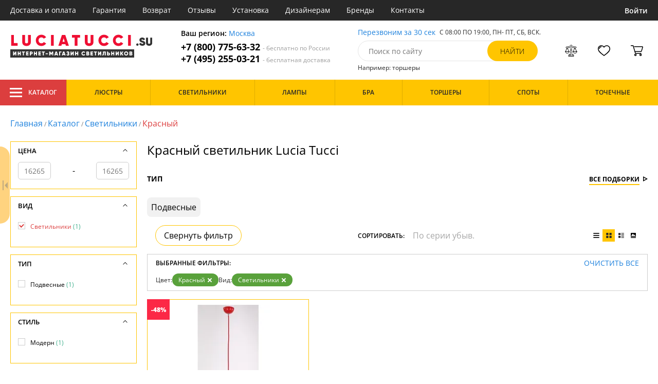

--- FILE ---
content_type: text/html; charset=utf8
request_url: https://luciatucci.su/krasnyj-svetilnik/
body_size: 10397
content:
<!DOCTYPE html>
<html lang="ru">

<head>
  <meta charset="UTF-8">
  <meta name="viewport" content="width=device-width, initial-scale=1, shrink-to-fit=no">
  <title>Красный светильник. Выгодные условия и гибкая система скидок. Купить Lucia Tucci в интернет-магазине с доставкой по Москве</title>
<meta name="description" content="Купить красные светильники производства в каталоге нашего интернет-магазина. Качественная продукция по низким ценам от 16265 до 16265 руб. Доставим бесплатно по Москве и всей России. Заказывайте онлайн на официальном сайте luciatucci.su!">
<link rel="canonical" href="https://luciatucci.su/krasnyj-svetilnik/">
  <meta name="robots" content="index,follow">


    <meta property="og:title" content="Красный светильник. Выгодные условия и гибкая система скидок. Купить Lucia Tucci в интернет-магазине с доставкой по Москве">
  <meta property="og:description" content="Купить красные светильники производства в каталоге нашего интернет-магазина. Качественная продукция по низким ценам от 16265 до 16265 руб. Доставим бесплатно по Москве и всей России. Заказывайте онлайн на официальном сайте luciatucci.su!">
  <meta property="og:type" content="website">
  <meta property="og:url" content="https://luciatucci.su/krasnyj-svetilnik/">
  <meta property="og:image" content="https://luciatucci.su/resources/logo/luciatucci.svg">
  <meta property="og:site_name" content="https://luciatucci.su/">
  <meta property="og:locale" content="ru_RU">

    <meta name="twitter:card" content="summary">
  <meta property="twitter:domain" content="https://luciatucci.su/">
  <meta property="twitter:url" content="https://luciatucci.su/krasnyj-svetilnik/">
  <meta name="twitter:title" content="Красный светильник. Выгодные условия и гибкая система скидок. Купить Lucia Tucci в интернет-магазине с доставкой по Москве">
  <meta name="twitter:description" content="Купить красные светильники производства в каталоге нашего интернет-магазина. Качественная продукция по низким ценам от 16265 до 16265 руб. Доставим бесплатно по Москве и всей России. Заказывайте онлайн на официальном сайте luciatucci.su!">
  <meta name="twitter:image" content="https://luciatucci.su/resources/logo/luciatucci.svg">

  <script type="application/ld+json">
    [
                {
        "@context": "http://schema.org",
        "@type": "Product",
        "name": "Подвесной светильник Narni Narni 197.1 rosso",
        "description": "Подвесной светильник Lucia Tucci Narni Narni 197.1 Rosso Красный,E271*60W",
        "image": "/photo/resize/ltcc/catalog/main/7f1/7f195cbb-835d-45d7-9079-2100c698ac27.webp",
        "sku": "Narni 197.1 Rosso",
        "brand": {
          "@type": "Brand",
          "name": "Lucia Tucci"
        },
        "productID": "76560",
        "countryOfOrigin": {
            "@type": "Country",
            "name": "Италия"
        },
                          "height": "500",
                "offers": {
          "@type": "Offer",
          "priceCurrency": "RUB",
          "price": "8460",
                      "availability": "https://schema.org/InStock",
                    "itemCondition": "https://schema.org/NewCondition"
        }
      }
      ]
  </script>

      <meta name="mobile-web-app-capable" content="yes">
    <meta name="apple-mobile-web-app-capable" content="yes">
    <meta name="application-name" content="luciatucci.su">
    <meta name="apple-mobile-web-app-title" content="luciatucci.su">
    <meta name="msapplication-starturl" content="/">
    <meta name="theme-color" content="#ffa800">

    <link rel="apple-touch-icon" href="/resources/favicons/luciatucci.su/apple-touch-icon.png">
    <link rel="icon" href="/resources/favicons/luciatucci.su/favicon.ico" sizes="any">
    <link rel="icon" href="/resources/favicons/luciatucci.su/icon.png" type="image/png">
    <link rel="manifest" href="/manifests/luciatucci.su.manifest.json">
  
      <meta name="yandex-verification" content="8766abacb094670c" />
  
      <meta name="google-site-verification" content="2yFFFvcYXAVMtWrbWW5iO6eMpQFTu9lO3ZeWhJoxtfs" />
  
  <link rel= "preconnect" href="https://bx24.eurotok.ru">

  <link rel="preload" href='/tmpl/odeonlight/fonts/opensans/OpenSans-Light.woff2' as="font" type="font/woff2" crossorigin>
  <link rel="preload" href='/tmpl/odeonlight/fonts/opensans/OpenSans-LightItalic.woff2' as="font" type="font/woff2" crossorigin>
  <link rel="preload" href='/tmpl/odeonlight/fonts/opensans/OpenSans-Regular.woff2' as="font" type="font/woff2" crossorigin>
  <link rel="preload" href='/tmpl/odeonlight/fonts/opensans/OpenSans-Italic.woff2' as="font" type="font/woff2" crossorigin>
  <link rel="preload" href='/tmpl/odeonlight/fonts/opensans/OpenSans-Medium.woff2' as="font" type="font/woff2" crossorigin>
  <link rel="preload" href='/tmpl/odeonlight/fonts/opensans/OpenSans-MediumItalic.woff2' as="font" type="font/woff2" crossorigin>
  <link rel="preload" href='/tmpl/odeonlight/fonts/opensans/OpenSans-SemiBold.woff2' as="font" type="font/woff2" crossorigin>
  <link rel="preload" href='/tmpl/odeonlight/fonts/opensans/OpenSans-SemiBoldItalic.woff2' as="font" type="font/woff2" crossorigin>
  <link rel="preload" href='/tmpl/odeonlight/fonts/opensans/OpenSans-Bold.woff2' as="font" type="font/woff2" crossorigin>
  <link rel="preload" href='/tmpl/odeonlight/fonts/opensans/OpenSans-BoldItalic.woff2' as="font" type="font/woff2" crossorigin>
  <link rel="preload" href='/tmpl/odeonlight/fonts/opensans/OpenSans-ExtraBold.woff2' as="font" type="font/woff2" crossorigin>
  <link rel="preload" href='/tmpl/odeonlight/fonts/opensans/OpenSans-ExtraBoldItalic.woff2' as="font" type="font/woff2" crossorigin>

  <link rel="stylesheet" href="/tmpl/odeonlight/styles/fonts.css">

    
      <link rel="stylesheet" href="/tmpl/odeonlight/styles/bundle/vendors-styles.min.css?v=1768392606967">
    <link rel="stylesheet" href="/tmpl/odeonlight/styles/bundle/main-styles.min.css?v=1768392606967">
    <link rel="stylesheet" href="/tmpl/odeonlight/styles/bundle/icons.min.css?v=1768392606967">
      <link rel="stylesheet" type="text/css" href="/tmpl/odeonlight/styles/seo.catalog.css">

        <link rel="stylesheet" type="text/css" href="/tmpl/odeonlight/styles/bundle/catalog-styles.min.css?v=1768392606967">
  
  <script type="application/ld+json">
    [
          {
        "@context": "https://schema.org",
        "@type": "BreadcrumbList",
        "itemListElement": [
                      {
              "@type": "ListItem",
              "position": 1,
              "name": "Главная",
              "item": "/"
            },
                      {
              "@type": "ListItem",
              "position": 2,
              "name": "Каталог",
              "item": "/catalog/"
            },
                      {
              "@type": "ListItem",
              "position": 3,
              "name": "Светильники",
              "item": "/svetilniki/"
            },
                      {
              "@type": "ListItem",
              "position": 4,
              "name": "Красный",
              "item": "/krasnyj-svetilnik/"
            }
                  ]
      },
        {
      "@context": "https://schema.org",
      "@type": "Organization",
      "url": "https://luciatucci.su/",
      "logo": "https://luciatucci.su/resources/logo/luciatucci.svg"
    },
    {
      "@context": "http://schema.org",
      "@type": "LocalBusiness",
      "name": "https://luciatucci.su/",
      "telephone": ["+78007756332", "+74952550321"],
      "openingHours": [
          "Mo-Fr 8:00-19:00",
          "Sa-Su 8:00-19:00"
      ],
      "address": "105264, г.Москва,Измайловский бульвар, д.55, офис 38"
    }]
  </script>
</head>

<body data-worktimenow="0">
  <header class="header">
    <div class="header-top js_headerTop">
    <div class="wrap-big wrap-header-top">
      <button class="button header-top__button-menu js_headerTopBtn ">
        <i class="icon icon-menu-white"></i>
      </button>
      <ul class="header-top-list">
        <li class="header-top-item">
                      <span class="header-top__link" onclick="return g('/delivery/');">Доставка и оплата</span>
                  </li>
        <li class="header-top-item">
                      <span class="header-top__link" onclick="return g('/guarantees/');">Гарантия</span>
                  </li>
        <li class="header-top-item">
                      <span class="header-top__link" onclick="return g('/refund/');">Возврат</span>
                  </li>
                          <li class="header-top-item">
                          <span class="header-top__link" onclick="return g('/feedback/');">Отзывы</span>
                      </li>
                <li class="header-top-item">
                      <span class="header-top__link" onclick="return g('/mount/');">Установка</span>
                  </li>
        <li class="header-top-item">
                      <span class="header-top__link" onclick="return g('/wholesaler/');">Дизайнерам</span>
                  </li>
        <li class="header-top-item">
                      <span class="header-top__link" onclick="return g('/producers/');">Бренды</span>
                  </li>
        <li class="header-top-item">
                      <span class="header-top__link" onclick="return g('/contact/');">Контакты</span>
                  </li>
      </ul>
                <div class="header-top__login">
            <button
            type="button"
            class="button header-top__btn header-top__btn--login js_btnPopupShow"
            data-popup="login"
          >
            Войти
          </button>
        </div>
          </div>
  </div>
  <div class="wrap-big header-body">
    <a href="/" class="header-logo">
      <img src="https://luciatucci.su/resources/logo/luciatucci.svg" alt="Логотип luciatucci.su" title="Логотип luciatucci.su" class="header-logo__image">
    </a>
    <div class="header-contacts">
      <div class="header-contacts__text">
        Ваш регион: <button class="link js_btnPopupShow js_region" data-popup="city">Москва</button>
      </div>
      <a href="tel:+78007756332" class="header-contacts__phone">
        +7 (800) 775-63-32
        <span class="header-contacts__phone-span">- бесплатно по России</span>
      </a>
      <a href="tel:+74952550321" class="header-contacts__phone">
        +7 (495) 255-03-21
        <span class="header-contacts__phone-span">- бесплатная доставка</span>
      </a>
    </div>
    <div class="header-search">
      <div class="header-search-top">
        <button class="link" >Перезвоним за 30 сек</button>
        <span class="header-search__text">С 08:00 ПО 19:00, ПН- ПТ, <span class="s-do-td-red">СБ, ВСК</span>.</span>
      </div>

      <form class="header-search-body" action="/catalog/">
        <div class="input-with-btn">
          <input
            type="text"
            class="header-search__input "
            placeholder="Поиск по сайту"
            autocomplete="off"
            name="q"
          >
          <input type="submit" class="button button-primary" value="найти" disabled>
        </div>
      </form>

      <div class="header-search-bottom">
        <span class="header-search-bottom__text">Например: торшеры</span>
      </div>
    </div>
    <ul class="header-actions">
      <li class="header-actions-item header-actions-item--mobile">
        <button type="button" class="button js_btnSearchShow" data-popup="search">
          <i class="icon icon-search"></i>
        </button>
        <div class="header-search js_headerSearchMobile hidden">
          <form class="header-search-body" action="/catalog/">
            <div class="input-with-btn">
              <input type="text" class="header-search__input js_searchInput" placeholder="Поиск по сайту" autocomplete="off" name="q">
              <button type="submit" class="button button-primary">найти<i class="icon icon-search"></i></button>
            </div>
          </form>
          <button type="button" class="button header-search__close js_btnSearchHide">
            <i class="icon icon-close"></i>
          </button>
        </div>
      </li>
            <li class="header-actions-item header-actions-item--mobile">
        <button type="button" class="button js_btnPopupShow" data-popup="login">
          <i class="icon icon-avatar"></i>
        </button>
      </li>
            <li class="header-actions-item dropdown-action header-actions-item--desktop-only">
        <button type="button" class="header-actions__btn">
          <i class="icon icon-compare"></i>
          <span class="header-actions__count js_compareAmount"></span>
        </button>
              </li>
      <li class="header-actions-item dropdown-action header-actions-item--desktop-only">
        <button type="button" class="header-actions__btn">
          <i class="icon icon-fav"></i>
          <span class="header-actions__count js_favoriteAmount"></span>
        </button>
              </li>
      <li class="header-actions-item dropdown-action header-actions-item--desktop-only">
        <button type="button" class="header-actions__btn">
          <i class="icon icon-cart"></i>
          <span class="header-actions__count js_basketAmount">
            
          </span>
        </button>
              </li>
    </ul>
  </div>
    <div class="menu-container">
      <div class="main-menu__background-box visually-hidden"></div>
      <div class="main-menu visually-hidden">

          <div class="left-menu">
              <div class="left-menu__title">Главное меню
                  <button class="main-menu__close-button-mobile js-menu-close-button"><i class="icon icon-big-x"></i></button>
              </div>
              <ul class="left-menu__list">
                                </ul>
              <ul class="left-menu__info-block">
                  <li><a href="/">Главная</a></li>
                  <li><a href="/delivery/">Доставка и оплата</a></li>
                  <li><a href="/guarantees/">Гарантия</a></li>
                  <li><a href="/refund/">Возврат</a></li>
                                                        <li><a href="/feedback/">Отзывы</a></li>
                                    <li><a href="/mount/">Установка</a></li>
                  <li><a href="/wholesaler/">Дизайнерам</a></li>
                  <li><a href="/producers/">Бренды</a></li>
                  <li><a href="/contact/">Контакты</a></li>
                                </ul>
              <div class="left-menu__contacts">
                  <a href="/" class="header-logo">
                    <img src="https://luciatucci.su/resources/logo/luciatucci.svg" alt="Логотип luciatucci.su" title="Логотип luciatucci.su" class="header-logo__image">
                  </a>
                  <div class="header-contacts__text">
                    Ваш регион: <button class="link js_btnPopupShow js_region js-menu-close-button" data-popup="city">Москва</button>
                  </div>
                  <a href="tel:+78007756332" class="header-contacts__phone">
                    +7 (800) 775-63-32
                    <span class="header-contacts__phone-span">- бесплатно по России</span>
                  </a>
                  <a href="tel:+74952550321" class="header-contacts__phone">
                    +7 (495) 255-03-21
                    <span class="header-contacts__phone-span">- бесплатная доставка</span>
                  </a>
              </div>
              <div class="margin-box margin-box--grey"></div>
          </div>
          
          <button class="main-menu__close-button js-menu-close-button"><i class="icon icon-big-x"></i></button>
      </div>
  </div>
  <div class="header-bottom">
        <div class="header-bottom-menu">
      <div class="header-bottom-menu-contacts">
        <div class="header-bottom-menu-contacts-links">
          <a
            href="tel:+78007756332"
            class="header-bottom-menu-contacts__link"
          >
            +7 (800) 775-63-32
          </a>
          <a
            href="tel:+74952550321"
            class="header-bottom-menu-contacts__link"
          >
            +7 (495) 255-03-21
          </a>
        </div>
        <div class="header-bottom-menu-contacts-cont">
          <div class="header-bottom-menu-contacts__text">
            - бесплатно по России
          </div>
          <button class="link" >Перезвоним за 30 сек</button>
        </div>
      </div>
    </div>
        <div class="header-bottom__menu-container wrap-huge">
      <div class="header-nav-item header-nav-item--catalog ">
        <button class="header-nav__link">
          <i class="icon icon-menu-white"></i>
          Каталог
          </button>
        </div>
      <ul class="header-nav js_headerNav">
      
        
        
        <li class="header-nav-item header-nav-item--empty">
                      <div class="header-nav__link js_header-nav__link">
              Люстры
              <i class="icon icon-arrow"></i>
            </div>
          
                  </li>
      
        
        
        <li class="header-nav-item header-nav-item--empty">
                      <div class="header-nav__link js_header-nav__link">
              Светильники
              <i class="icon icon-arrow"></i>
            </div>
          
                  </li>
      
        
        
        <li class="header-nav-item header-nav-item--empty">
                      <div class="header-nav__link js_header-nav__link">
              Лампы
              <i class="icon icon-arrow"></i>
            </div>
          
                  </li>
      
        
        
        <li class="header-nav-item header-nav-item--empty">
                      <div class="header-nav__link js_header-nav__link">
              Бра
              <i class="icon icon-arrow"></i>
            </div>
          
                  </li>
      
        
        
        <li class="header-nav-item header-nav-item--empty">
                      <div class="header-nav__link js_header-nav__link">
              Торшеры
              <i class="icon icon-arrow"></i>
            </div>
          
                  </li>
      
        
        
        <li class="header-nav-item header-nav-item--empty">
                      <div class="header-nav__link js_header-nav__link">
              Споты
              <i class="icon icon-arrow"></i>
            </div>
          
                  </li>
      
        
        
        <li class="header-nav-item header-nav-item--empty">
                      <div class="header-nav__link js_header-nav__link">
              Точечные
              <i class="icon icon-arrow"></i>
            </div>
          
                  </li>
          </ul>
    </div>
  </div>
</header>
<header class="header-fixed bg-gray100 js_headerFixed hidden">
  <div class="wrap-big header-fixed-wrap">
    <div class="header-catalog">
      <div class="header-nav-item ">
        <button class="header-nav__link">
          <i class="icon icon-menu-white"></i>
          Каталог
        </button>
      </div>
    </div>
    <div class="header-contacts">
      <a href="tel:+78007756332" class="header-contacts__phone">
        +7 (800) 775-63-32
        <span class="header-contacts__phone-span">- бесплатно по России</span>
      </a>
      <a href="tel:+74952550321" class="header-contacts__phone">
        +7 (495) 255-03-21
        <span class="header-contacts__phone-span">- бесплатная доставка</span>
      </a>
    </div>
    <div class="header-search">
      <form class="header-search-body" action="/catalog/">
        <div class="input-with-btn">
          <input type="text" class="header-search__input " placeholder="Поиск по сайту" autocomplete="off" name="q">
          <input type="submit" class="button button-primary" value="найти" disabled>
        </div>
      </form>
    </div>
    <ul class="header-actions">
      <li class="header-actions-item dropdown-action">
        <button class="header-actions__btn">
          <i class="icon icon-compare"></i>
          <span class="header-actions__count js_compareAmount"></span>
        </button>
              </li>
      <li class="header-actions-item dropdown-action">
        <button class="header-actions__btn">
          <i class="icon icon-fav"></i>
          <span class="header-actions__count js_favoriteAmount"></span>
        </button>
              </li>
      <li class="header-actions-item dropdown-action">
        <button class="header-actions__btn">
          <i class="icon icon-cart"></i>
          <span class="header-actions__count js_basketAmount"></span>
        </button>
              </li>
    </ul>
  </div>
</header>
<header class="header header--mobile">
  <div class="wrap-big header-body">
    <ul class="header-actions">
      <li class="header-actions-item">
        <button class="button header-top__button-menu js_headerTopBtn ">
          <i class="icon icon-menu-white"></i>
        </button>
      </li>
      <li class="header-actions-item">
        <button class="header-actions__btn" >
          <i class="icon icon-compare"></i>
          <span class="header-actions__count js_compareAmount"></span>
        </button>
      </li>
      <li class="header-actions-item">
        <button class="button" >
          <i class="icon icon-eye-black"></i>
        </button>
      </li>
      <li class="header-actions-item">
        <button class="header-actions__btn" >
          <i class="icon icon-fav"></i>
          <span class="header-actions__count js_favoriteAmount"></span>
        </button>
      </li>
      <li class="header-actions-item">
        <button class="header-actions__btn" >
          <i class="icon icon-cart"></i>
          <span class="header-actions__count js_basketAmount">
            
          </span>
        </button>
      </li>
    </ul>
  </div>
</header>  <main>
  <div class="content wrap-big">
  			<div class="breadcrumbs">
				                            <a href="/" class="link breadcrumbs__link">Главная</a> /
        		  				                            <a href="/catalog/" class="link breadcrumbs__link">Каталог</a> /
        		  				                            <a href="/svetilniki/" class="link breadcrumbs__link">Светильники</a> /
        		  				  		    <span class="breadcrumbs__link">Красный</span>
      				</div>
	
  <div class="catalog-wrap">

          <div class="js_filterArrowCloseOpen prevent-select"></div>
    
    <div  id="content" class="catalog-content">
      <div class="catalog-content-top">
        
        <div class="catalog-desc">
          <h1 class="catalog-desc__title">Красный светильник Lucia Tucci</h1>
        </div>

                    <div class="category-selection">
    <div class="category-selection__types">
      <ul class="category-selection__types_list">

                  <li class="type_list_item">
            Тип
          </li>
        
      </ul>
      <button class="category-selection__show_all"
              onClick="return g('/sitemap/krasnyj-svetilnik/');"
      ><span>Все подборки</span>
        <i class="icon icon-triangle"></i></button>
    </div>

    
                                            
      <div class="category-selection__subtypes-container">
        <ul class="category-selection__subtypes categories-mobile js-drag">

                      <li class="category-selection__subtypes_type">
              <a href="/krasnye-podvesnye-svetilniki/" >
                <div class="subtype_list_item__img">
                                    <i class="icon icon-categories-type categories-type1 "></i>
                </div>
                <div class="subtype_list_item__title">Подвесные
                </div>
              </a>
            </li>
          
        </ul>
        <button class="category-selection__show-more js_categories-show-more">Развернуть<i class="icon icon-circle-down-arrow"></i></button>
      </div>
      </div>

              </div>
      <div class="js_div-before-sticky-content"></div>
      <div class="catalog-sort">
                  <button class="button catalog-filter-switch-button prevent-select">Свернуть фильтр</button>
          <div class="catalog-sort-select">
            <p class="catalog-sort-select__label">Сортировать:</p>
            <select
              class="select js_select"
              data-type="sort"
              disabled            >
                            <option
                class="js_selectOption"
                data-sort-mode="sort"
                data-sort="pa"
                value="По цене возр."
                              >
                По цене возр.
              </option>
                            <option
                class="js_selectOption"
                data-sort-mode="sort"
                data-sort="pd"
                value="По цене убыв."
                              >
                По цене убыв.
              </option>
                            <option
                class="js_selectOption"
                data-sort-mode="sort"
                data-sort="sa"
                value="По серии возр."
                              >
                По серии возр.
              </option>
                            <option
                class="js_selectOption"
                data-sort-mode="sort"
                data-sort="sd"
                value="По серии убыв."
                selected              >
                По серии убыв.
              </option>
            </select>

          </div>

                            
          <div class="catalog-sort-view js_catalogSortView">
            <button class="button " data-mode="list" rel="nofollow" >
              <i class="icon icon-list"></i>
            </button>
            <button class="button button--active" data-mode="tile" rel="nofollow" >
              <i class="icon icon-tile"></i>
            </button>
            <button class="button " data-mode="tileList" rel="nofollow" >
              <i class="icon icon-tileList"></i>
            </button>
            <button class="button " data-mode="photo" rel="nofollow" >
              <i class="icon icon-photo"></i>
            </button>
          </div>
        </div>
      <div class="catalog-selected-filters-wrap js_catalogSelectedFiltersWrap">
                  <div class="catalog-selected-filters js_catalogSelectedFilters">
            <div class="catalog-selected-filters-header">
              <p class="catalog-selected-filters__title">Выбранные фильтры:</p>
              <button class="button link link--upper" onclick="return g('/catalog');">Очистить все</button>
            </div>
              <ul class="catalog-selected-filters-list">
          <li class="catalog-selected-filters-item">
      <p class="catalog-selected-filters-item__label">Цвет:</p>
            <button class="button tag js_tag prevent-select" data-url="/svetilniki/" onclick="onSelectedFilterBtnClick(this)">
        Красный
        <i class="icon icon-close icon-close--white"></i>
      </button>
          </li>
              <li class="catalog-selected-filters-item">
      <p class="catalog-selected-filters-item__label">Вид:</p>
            <button class="button tag js_tag prevent-select" data-url="/catalog/tsvet=%D0%9A%D1%80%D0%B0%D1%81%D0%BD%D1%8B%D0%B9/" onclick="onSelectedFilterBtnClick(this)">
        Светильники
        <i class="icon icon-close icon-close--white"></i>
      </button>
          </li>
        </ul>

            <button class="catalog-selected-filters__show-more">
              <i class="icon icon-circle-down-arrow"></i>
            </button>
          </div>
              </div>
      <div class="js_catalog">
        <div class="catalog-list catalog-list--tile js_catalogList">
                            
                    
<div
  class="product-card product-card--tile js_productCard" data-gid="76560"
    >
  <div class="product-card-header">
          <a href="https://luciatucci.su/lucia-tucci-narni-197-1-rosso.html">
        <img loading="lazy" src="/photo/resize/ltcc/catalog/main/7f1/7f195cbb-835d-45d7-9079-2100c698ac27.webp" alt="Подвесной светильник Narni Narni 197.1 rosso купить с доставкой по России" title="Подвесной светильник Narni Narni 197.1 rosso купить с доставкой по России">
      </a>
    
    <div class="product-card-mark-list">
            <div class="product-card-mark-item product-card-mark-item--red200">
        <p class="product-card-mark-item__label">-48%</p>
        <p class="product-card-mark-item__desc">Ваша скидка 7805 руб.</p>
      </div>
                                        </div>
  </div>
  <div class="product-card-body">
    <div class="product-card-body-top">
      <span class="product-card-body-top__article">Narni 197.1 Rosso</span>
      <span class="product-card-body-top__code">76560</span>
    </div>

          <a href="https://luciatucci.su/lucia-tucci-narni-197-1-rosso.html"  class="product-card__title">Подвесной светильник Narni Narni 197.1 rosso красный</a>
        <div class="product-card-body-bottom">
      <div class="product-card-body-bottom__link">
        Lucia Tucci (Италия)      </div>
            <span class="product-card-count">
      <i class="icon icon-check"></i>
      2 шт.
    </span>
  
    </div>
  </div>
  <div class="product-card-footer">
          <span class="product-card__price-old">16 265 ₽</span>
              <span class="product-card__price">8 460 ₽</span>
              <button
          class="button button-secondary"
                  >
          В корзину
          <i class="icon icon-cart"></i>
        </button>
            </div>
      <div class="product-card-actions">
                </div>
  </div>

                </div>
      </div>
      <div class="js_pagin">
            </div>    
    
      
                </div>

          <div class="filter-wrapper" >
              <div class="filters js_filters loading" data-max-product-status="3">
                                                                                                                                                                                                                  
                                          <div class="filter-block js_filterBlock filter-block--open">
    <p class="filter__title js_filterTitle">
      Цена
      <i class="icon icon-arrow"></i>
    </p>
    <div class="filter-content">
      <div class="filter-content-price">
        <input type="text" class="price__input js_filterInput" name="squareFrom" id="sli_PRICE_1" placeholder="16265" value="">
        -
        <input type="text" class="price__input js_filterInput" name="squareTo" id="sli_PRICE_2" placeholder="16265" value="">
      </div>
    </div>
  </div>

                                                                                                                                                                                                                                                                                                                                                                                                                                                                                                                                                                                                                                                                                                                                                                                                                                                                                                                                                                                                                                                                                                                                                                                                                                                                                                                                                                                                                                                                                                                                                                                                                                                                                                                                                                                                                                                                                                                                                                                                                                                                                                                                                                                                                                                                                                                                                                                                                                                                                                                                                                                                                                                                                                                                                                                                                                                                                                                                                                                                                                                                                                                                                                                                                                                                                                                                                                                                                                              
                                                                                                                                                                                                                                                                                                                                                                                                                                                                                                                                                                                                                                                                                                                                                                                                                                                                                                                                                                                                                                                                                                                                                                                                                                                                                                                                                                                                                                                                                                                                                                                                                                                                                        <div
      class="filter-block js_filterBlock filter-block--open"
      ftype="0"
      fname="vid"
      fcount="10"
    >
      <p class="filter__title js_filterTitle">
        Вид
        <i class="icon icon-arrow"></i>
      </p>
      <div class="filter-content filter-content-checkbox">
        <ul class="filter-list scrollbar scrollbar--orange">
                                                                                                                                                                                                                                                                                                                                                                                                                                                          <li class="filter-item js_filterItem ">
              <div class="checkbox">
                <input
                  class="checkbox__input js_filterCheckbox"  checked                  id="sli_vid_5"
                  data-filter-code="vid"
                  fname="Светильники"
                  type="checkbox"
                >
                <label for="sli_vid_5" class="checkbox__label">
                  Светильники <span class="js_count text-green"> (1) </span>
                </label>
              </div>
            </li>
                                                                                                                                                                                                                                                                                                                                          </ul>
      </div>
    </div>
  
                                                                                                                                                                                                                                                                                                                                                                                                                                                                                                                                                                                                                                                                                                                                                                                                                                                                                                                                                                                                                                                                                                                                                                                                                                                    <div
      class="filter-block js_filterBlock filter-block--open"
      ftype="0"
      fname="tip"
      fcount="12"
    >
      <p class="filter__title js_filterTitle">
        Тип
        <i class="icon icon-arrow"></i>
      </p>
      <div class="filter-content filter-content-checkbox">
        <ul class="filter-list scrollbar scrollbar--orange">
                                                                                                                                                                                                                                                                                                                                                                                                                                                                                                                                                                                                          <li class="filter-item js_filterItem ">
              <div class="checkbox">
                <input
                  class="checkbox__input js_filterCheckbox"                   id="sli_tip_7"
                  data-filter-code="tip"
                  fname="Подвесные"
                  type="checkbox"
                >
                <label for="sli_tip_7" class="checkbox__label">
                  Подвесные <span class="js_count text-green"> (1) </span>
                </label>
              </div>
            </li>
                                                                                                                                                                                                                                                                                                                                          </ul>
      </div>
    </div>
  
                                                                                                                                                                                                                                                                                                                                                                                                                                                                                                                                                                                                                                                                                                                                                                                                                                                                                                                                                                                                                                                                                                                                                                                                                                                                                                                                                                                                                                                                                                                                                                                                                                                                                                                                                                                                                                                                                                                                                                                                                                                                <div
      class="filter-block js_filterBlock filter-block--open"
      ftype="0"
      fname="stil"
      fcount="22"
    >
      <p class="filter__title js_filterTitle">
        Стиль
        <i class="icon icon-arrow"></i>
      </p>
      <div class="filter-content filter-content-checkbox">
        <ul class="filter-list scrollbar scrollbar--orange">
                                                                                                                                                                                                                                                                                                                                                                                                                                                                                                                                                                                                                                                                                                                                                                                                                                                                                                          <li class="filter-item js_filterItem ">
              <div class="checkbox">
                <input
                  class="checkbox__input js_filterCheckbox"                   id="sli_stil_11"
                  data-filter-code="stil"
                  fname="Модерн"
                  type="checkbox"
                >
                <label for="sli_stil_11" class="checkbox__label">
                  Модерн <span class="js_count text-green"> (1) </span>
                </label>
              </div>
            </li>
                                                                                                                                                                                                                                                                                                                                                                                                                                                                                                                                                                                                                                                                                                                                                                                          </ul>
      </div>
    </div>
  
                                                                                              <div class="filter-block js_filterBlock js_filterCheckEmptySubBlock">
    <p class="filter__title js_filterTitle">
      Размеры
      <i class="icon icon-arrow"></i>
    </p>
    <div class="filter-content filter-content-sizes">
      <ul class="filter-list">
                                                                                                      <li class="filter-item js_filterItem" ftype="1" fname="properties.vysota,_sm" min="50" max="50" smin="50" smax="50">
              <p class="filter-item__label">Высота, см</p>
              <input type="text" class="filter-item__input js_filterInput" name="inp" id="sli_properties.vysota,_sm_1" placeholder="50">
              -
              <input type="text" class="filter-item__input js_filterInput" name="inp" id="sli_properties.vysota,_sm_2" placeholder="50">
            </li>
                                                                                                                                                                                                                                                                                                                      <li class="filter-item js_filterItem" ftype="1" fname="properties.diametr,_sm" min="23" max="23" smin="23" smax="23">
              <p class="filter-item__label">Диаметр, см</p>
              <input type="text" class="filter-item__input js_filterInput" name="inp" id="sli_properties.diametr,_sm_1" placeholder="23">
              -
              <input type="text" class="filter-item__input js_filterInput" name="inp" id="sli_properties.diametr,_sm_2" placeholder="23">
            </li>
                                                                                                                                                                                                                              </ul>
    </div>
  </div>

                                                                                                <div class="filter-block filter-block--full js_filterBlock js_filterCheckEmptyBlock">
    <p class="filter__title js_filterTitle">
      Параметры плафонов
      <i class="icon icon-arrow"></i>
    </p>
    <div class="filter-content filter-content-subcontent">
      <ul class="filter-list">
                                                                                      
              <li
                class="filter-item js_filterBlock js_filterCheckEmptySubBlock filter-block--open"
                                ftype="0"
                fname="forma_plafona"
                fcount="23"
              >
                <p class="filter__title js_filterTitle">
                  Форма плафона
                  <i class="icon icon-arrow"></i>
                </p>
                <div class="filter-content filter-content-checkbox">
                  <ul class="filter-list scrollbar scrollbar--orange js_filterList">
                                                                                                                                                                                                                                                                                                                                                                                                                                  <li class="filter-item js_filterItem js_filterCheckEmptyItem">
                          <div class="checkbox">
                            <input
                              fname="Декоративный"
                              id="sli_forma_plafona_2"
                              type="checkbox"
                              class="checkbox__input js_filterCheckbox"                               data-filter-code="forma_plafona"
                            >
                            <label
                              for="sli_forma_plafona_2"
                              class="checkbox__label">
                                Декоративный <span class="js_count text-green">(1)</span>
                            </label>
                          </div>
                        </li>
                                                                                                                                                                                                                                                                                                                                                                                                                                                                                                                                                                                                                                                                                                                                                                                                                                                                                                                                                                                                                                                                                                                                                                                                                                                                                                                                                                                                                                                                                                                                                                                                                                                                                                                                                                                                                                                                                                                                                                                                                                                                                                                                                                                                                                                                                                                                                                                                                                                                                                                                                                                                                                                                                                                                                                                                                                  </ul>
                </div>
              </li>
                                                                                                                                                                                                                                                                                                                                                                                                                                              
              <li
                class="filter-item js_filterBlock js_filterCheckEmptySubBlock filter-block--open"
                                ftype="0"
                fname="poverkhnost_plafona"
                fcount="7"
              >
                <p class="filter__title js_filterTitle">
                  Поверхность
                  <i class="icon icon-arrow"></i>
                </p>
                <div class="filter-content filter-content-checkbox">
                  <ul class="filter-list scrollbar scrollbar--orange js_filterList">
                                                                                                                                                                                                                                                                                              <li class="filter-item js_filterItem js_filterCheckEmptyItem">
                          <div class="checkbox">
                            <input
                              fname="Глянцевый"
                              id="sli_poverkhnost_plafona_1"
                              type="checkbox"
                              class="checkbox__input js_filterCheckbox"                               data-filter-code="poverkhnost_plafona"
                            >
                            <label
                              for="sli_poverkhnost_plafona_1"
                              class="checkbox__label">
                                Глянцевый <span class="js_count text-green">(1)</span>
                            </label>
                          </div>
                        </li>
                                                                                                                                                                                                                                                                                                                                                                                                                                                                                                                                                                                                                                                                                                                                                                      </ul>
                </div>
              </li>
                                                                                                                                                                  
              <li
                class="filter-item js_filterBlock js_filterCheckEmptySubBlock filter-block--open"
                                ftype="0"
                fname="napravlenie_plafonov_abazhurov"
                fcount="4"
              >
                <p class="filter__title js_filterTitle">
                  Направление
                  <i class="icon icon-arrow"></i>
                </p>
                <div class="filter-content filter-content-checkbox">
                  <ul class="filter-list scrollbar scrollbar--orange js_filterList">
                                                                                                                                                                                                                                                                                                                                                                                                                                                                                                                                                                      <li class="filter-item js_filterItem js_filterCheckEmptyItem">
                          <div class="checkbox">
                            <input
                              fname="Вниз"
                              id="sli_napravlenie_plafonov_abazhurov_3"
                              type="checkbox"
                              class="checkbox__input js_filterCheckbox"                               data-filter-code="napravlenie_plafonov_abazhurov"
                            >
                            <label
                              for="sli_napravlenie_plafonov_abazhurov_3"
                              class="checkbox__label">
                                Вниз <span class="js_count text-green">(1)</span>
                            </label>
                          </div>
                        </li>
                                                                                  </ul>
                </div>
              </li>
                                                                                                                              
              <li
                class="filter-item js_filterBlock js_filterCheckEmptySubBlock filter-block--open"
                                ftype="0"
                fname="material_plafonov_abazhurov"
                fcount="12"
              >
                <p class="filter__title js_filterTitle">
                  Материал
                  <i class="icon icon-arrow"></i>
                </p>
                <div class="filter-content filter-content-checkbox">
                  <ul class="filter-list scrollbar scrollbar--orange js_filterList">
                                                                                                                                                                                                                                                                                                                                                                                                                                                                                                                                                                                                                                                                                                                                                                                                                                                                                                                                                                                  <li class="filter-item js_filterItem js_filterCheckEmptyItem">
                          <div class="checkbox">
                            <input
                              fname="Металл"
                              id="sli_material_plafonov_abazhurov_6"
                              type="checkbox"
                              class="checkbox__input js_filterCheckbox"                               data-filter-code="material_plafonov_abazhurov"
                            >
                            <label
                              for="sli_material_plafonov_abazhurov_6"
                              class="checkbox__label">
                                Металл <span class="js_count text-green">(1)</span>
                            </label>
                          </div>
                        </li>
                                                                                                                                                                                                                                                                                                                                                                                                                                                                                                                                                                                                                                                                                                                                                                      </ul>
                </div>
              </li>
                                                                                                                                                
              <li
                class="filter-item js_filterBlock js_filterCheckEmptySubBlock filter-block--open"
                                ftype="0"
                fname="tsvet_plafonov"
                fcount="18"
              >
                <p class="filter__title js_filterTitle">
                  Цвет плафонов
                  <i class="icon icon-arrow"></i>
                </p>
                <div class="filter-content filter-content-checkbox">
                  <ul class="filter-list scrollbar scrollbar--orange js_filterList">
                                                                                                                                                                                                                                                                                                                                                                                                                                                                                                                                                                                                                                                                                                                                                                                                                                                                                                                                                                                                                                                                                                                                                                                                                                                                                                                                                                                              <li class="filter-item js_filterItem js_filterCheckEmptyItem">
                          <div class="checkbox">
                            <input
                              fname="Красный"
                              id="sli_tsvet_plafonov_9"
                              type="checkbox"
                              class="checkbox__input js_filterCheckbox"                               data-filter-code="tsvet_plafonov"
                            >
                            <label
                              for="sli_tsvet_plafonov_9"
                              class="checkbox__label">
                                Красный <span class="js_count text-green">(1)</span>
                            </label>
                          </div>
                        </li>
                                                                                                                                                                                                                                                                                                                                                                                                                                                                                                                                                                                                                                                                                                                                                                                                                                                                                                                                                                                                                                                                                                                                                                                  </ul>
                </div>
              </li>
                                                                                                                              </ul>
    </div>
  </div>

                                                  <div class="filter-block filter-block--full js_filterBlock js_filterCheckEmptyBlock">
    <p class="filter__title js_filterTitle">
      Параметры арматуры
      <i class="icon icon-arrow"></i>
    </p>
    <div class="filter-content filter-content-subcontent">
      <ul class="filter-list">
                                                                                                                                                                                                                    
              <li
                class="filter-item js_filterBlock js_filterCheckEmptySubBlock filter-block--open"
                                ftype="0"
                fname="tsvet_armatury"
                fcount="23"
              >
                <p class="filter__title js_filterTitle">
                  Цвет арматуры
                  <i class="icon icon-arrow"></i>
                </p>
                <div class="filter-content filter-content-checkbox">
                  <ul class="filter-list scrollbar scrollbar--orange js_filterList">
                                                                                                                                                                                                                                                                                                                                                                                                                                                                                                                                                                                                                                                                                                                                                                                                                                                                                                                                                                                                                                                                                                                                                                                                                                                                                                                                                                                                                                                                                                                                                                                                                                                                      <li class="filter-item js_filterItem js_filterCheckEmptyItem">
                          <div class="checkbox">
                            <input
                              fname="Красный"
                              id="sli_tsvet_armatury_11"
                              type="checkbox"
                              class="checkbox__input js_filterCheckbox"                               data-filter-code="tsvet_armatury"
                            >
                            <label
                              for="sli_tsvet_armatury_11"
                              class="checkbox__label">
                                Красный <span class="js_count text-green">(1)</span>
                            </label>
                          </div>
                        </li>
                                                                                                                                                                                                                                                                                                                                                                                                                                                                                                                                                                                                                                                                                                                                                                                                                                                                                                                                                                                                                                                                                                                                                                                                                                                                                                                                                                                                                                                                                                                                                                                              </ul>
                </div>
              </li>
                                                                                                                                                                                                                                          
              <li
                class="filter-item js_filterBlock js_filterCheckEmptySubBlock filter-block--open"
                                ftype="0"
                fname="material_armatury"
                fcount="10"
              >
                <p class="filter__title js_filterTitle">
                  Материал
                  <i class="icon icon-arrow"></i>
                </p>
                <div class="filter-content filter-content-checkbox">
                  <ul class="filter-list scrollbar scrollbar--orange js_filterList">
                                                                                                                                                                                                                                                                                                                                                                                                                                                                                                                                                                                                                                                                                                                                                                                                                                              <li class="filter-item js_filterItem js_filterCheckEmptyItem">
                          <div class="checkbox">
                            <input
                              fname="Металл"
                              id="sli_material_armatury_5"
                              type="checkbox"
                              class="checkbox__input js_filterCheckbox"                               data-filter-code="material_armatury"
                            >
                            <label
                              for="sli_material_armatury_5"
                              class="checkbox__label">
                                Металл <span class="js_count text-green">(1)</span>
                            </label>
                          </div>
                        </li>
                                                                                                                                                                                                                                                                                                                                                                                                                                                                                                                                                                                                                                  </ul>
                </div>
              </li>
                                                                                                                                                                                                                                                            
              <li
                class="filter-item js_filterBlock js_filterCheckEmptySubBlock filter-block--open"
                                ftype="0"
                fname="poverkhnost_armatury"
                fcount="4"
              >
                <p class="filter__title js_filterTitle">
                  Поверхность
                  <i class="icon icon-arrow"></i>
                </p>
                <div class="filter-content filter-content-checkbox">
                  <ul class="filter-list scrollbar scrollbar--orange js_filterList">
                                                                                                                                                          <li class="filter-item js_filterItem js_filterCheckEmptyItem">
                          <div class="checkbox">
                            <input
                              fname="Глянцевый"
                              id="sli_poverkhnost_armatury_0"
                              type="checkbox"
                              class="checkbox__input js_filterCheckbox"                               data-filter-code="poverkhnost_armatury"
                            >
                            <label
                              for="sli_poverkhnost_armatury_0"
                              class="checkbox__label">
                                Глянцевый <span class="js_count text-green">(1)</span>
                            </label>
                          </div>
                        </li>
                                                                                                                                                                                                                                                                                                                                                                                                                                                                                              </ul>
                </div>
              </li>
                                                                                                                                                                  </ul>
    </div>
  </div>

                                                  <div class="filter-block js_filterBlock js_filterCheckEmptySubBlock">
    <p class="filter__title js_filterTitle">
      Параметры лампочек
      <i class="icon icon-arrow"></i>
    </p>
    <div class="filter-content filter-content-sizes">
      <ul class="filter-list">
                                                                                                                                                                                                                                                      <li class="filter-item js_filterItem" ftype="1" fname="properties.kolichestvo_lamp" min="1" max="1" smin="1" smax="1">
              <p class="filter-item__label">Количество ламп</p>
              <input type="text" class="filter-item__input js_filterInput" name="inp" id="sli_properties.kolichestvo_lamp_1" placeholder="1">
              -
              <input type="text" class="filter-item__input js_filterInput" name="inp" id="sli_properties.kolichestvo_lamp_2" placeholder="1">
            </li>
                                                                                                                                                                                                                                                                                                    <li class="filter-item js_filterItem" ftype="1" fname="properties.obshchaya_moshchnost_lamp" min="60" max="60" smin="60" smax="60">
              <p class="filter-item__label">Общая мощность ламп</p>
              <input type="text" class="filter-item__input js_filterInput" name="inp" id="sli_properties.obshchaya_moshchnost_lamp_1" placeholder="60">
              -
              <input type="text" class="filter-item__input js_filterInput" name="inp" id="sli_properties.obshchaya_moshchnost_lamp_2" placeholder="60">
            </li>
                                                          <li class="filter-item js_filterItem" ftype="1" fname="properties.napryazhenie" min="220" max="220" smin="220" smax="220">
              <p class="filter-item__label">Напряжение</p>
              <input type="text" class="filter-item__input js_filterInput" name="inp" id="sli_properties.napryazhenie_1" placeholder="220">
              -
              <input type="text" class="filter-item__input js_filterInput" name="inp" id="sli_properties.napryazhenie_2" placeholder="220">
            </li>
                                                            </ul>
    </div>
  </div>

                                                                                                                                                                                                                                                                                                                                      <div
      class="filter-block js_filterBlock filter-block--open"
      ftype="0"
      fname="klass_vlagozashchity"
      fcount="1"
    >
      <p class="filter__title js_filterTitle">
        Класс влагозащиты
        <i class="icon icon-arrow"></i>
      </p>
      <div class="filter-content filter-content-checkbox">
        <ul class="filter-list scrollbar scrollbar--orange">
                                                                                  <li class="filter-item js_filterItem ">
              <div class="checkbox">
                <input
                  class="checkbox__input js_filterCheckbox"                   id="sli_klass_vlagozashchity_0"
                  data-filter-code="klass_vlagozashchity"
                  fname="IP20"
                  type="checkbox"
                >
                <label for="sli_klass_vlagozashchity_0" class="checkbox__label">
                  IP20 <span class="js_count text-green"> (1) </span>
                </label>
              </div>
            </li>
                                          </ul>
      </div>
    </div>
  
                                                                                                                                                                                                                                                                                                                                                          <div
      class="filter-block js_filterBlock filter-block--open"
      ftype="0"
      fname="proizvoditel"
      fcount="1"
    >
      <p class="filter__title js_filterTitle">
        Производитель
        <i class="icon icon-arrow"></i>
      </p>
      <div class="filter-content filter-content-checkbox">
        <ul class="filter-list scrollbar scrollbar--orange">
                                                                                  <li class="filter-item js_filterItem ">
              <div class="checkbox">
                <input
                  class="checkbox__input js_filterCheckbox"                   id="sli_proizvoditel_0"
                  data-filter-code="proizvoditel"
                  fname="Lucia Tucci"
                  type="checkbox"
                >
                <label for="sli_proizvoditel_0" class="checkbox__label">
                  Lucia Tucci <span class="js_count text-green"> (1) </span>
                </label>
              </div>
            </li>
                                          </ul>
      </div>
    </div>
  
                                                                                                                                                                                                                                                                                                                                                          <div
      class="filter-block js_filterBlock filter-block--open"
      ftype="0"
      fname="strana"
      fcount="1"
    >
      <p class="filter__title js_filterTitle">
        Страна
        <i class="icon icon-arrow"></i>
      </p>
      <div class="filter-content filter-content-checkbox">
        <ul class="filter-list scrollbar scrollbar--orange">
                                                                                  <li class="filter-item js_filterItem ">
              <div class="checkbox">
                <input
                  class="checkbox__input js_filterCheckbox"                   id="sli_strana_0"
                  data-filter-code="strana"
                  fname="Италия"
                  type="checkbox"
                >
                <label for="sli_strana_0" class="checkbox__label">
                  Италия <span class="js_count text-green"> (1) </span>
                </label>
              </div>
            </li>
                                          </ul>
      </div>
    </div>
  
                                                                <div class="filter-footer">
    <p class="filter-footer__label">Найдено: <span class="js_allCount">0</span> шт.</p>
    <button type="button" class="button button-primary filter-footer__btn ">
      Показать
      <i class="icon icon-eye-white"></i>
    </button>
    <button class="button filter-footer__link" >
      <span class="link link--upper">Очистить</span>
      <i class="icon icon-arrow-triangle"></i>
    </button>
    <button class="filter-close-button">Закрыть</button>
  </div>
  <div class="filter__preResults js_filterPreResults">
    <p class="filter__preResults__link"></p>
    <div class="lds-ellipsis js_loader hidden">
      <div></div>
      <div></div>
      <div></div>
      <div></div>
    </div>
  </div>

    </div>
  
      </div>
      </div>

  
  
</div>
  </main>
  
    <footer class="footer">
  <div class="bg-black">
    <div class="wrap-big footer-top">
      <div class="footer-top-contacts">
        <a href="tel:+74952550321" class="footer-top-contacts__phone">+7 (495) 255-03-21</a>
        <button class="button desktopOnly" >Заказать звонок</button>
      </div>
            <div class="footer-top-item">
        <button class="footer-top__link" >
          <i class="icon icon-eye-grey"></i>
          <span class="desktopOnly">Просмотренные</span>
        </button>
      </div>
      <div class="footer-top-item">
        <button class="footer-top__link" >
          <i class="icon icon-compare-gray"></i>
          <span class="header-actions__count js_compareAmount"></span>
          <span class="desktopOnly">Сравнение</span>
        </button>
      </div>
      <div class="footer-top-item">
        <button class="footer-top__link" >
          <i class="icon icon-fav-gray"></i>
          <span class="header-actions__count js_favoriteAmount"></span>
          <span class="desktopOnly">Избранное</span>
        </button>
      </div>
      <div class="footer-top-item">
        <button class="footer-top__link" >
          <i class="icon icon-cart-orange"></i>
          <span class="js_basketAmount">0</span> шт.
        </button>
        <div class="footer-top__text"><span class="js_basketPrice">0</span> ₽</div>
        <button class="button button-primary" >Оформить</button>
      </div>
    </div>
  </div>
  <div class="wrap-big footer-body">
    <div class="footer-body-block">
      <div class="contacts-info-block">
        <i class="icon icon-phone desktopOnly"></i>
        <div class="contacts-block-desc">
          <span class="contacts-block__label">Бесплатная доставка</span>
          <a href="tel:+74952550321" class="contacts-block__link">+7 (495) 255-03-21</a>
        </div>
      </div>
      <div class="contacts-info-block desktopOnly">
        <i class="icon icon-phone"></i>
        <div class="contacts-block-desc">
          <span class="contacts-block__label">Бесплатный звонок по России</span>
          <a href="tel:+78007756332" class="contacts-block__link">+7 (800) 775-63-32</a>
        </div>
      </div>
      <div class="contacts-info-block desktopOnly">
        <i class="icon icon-calendar"></i>
        <div class="contacts-block-desc">
          <span class="contacts-block__label">График работы</span>
          <span class="contacts-block__text">С 08:00 ПО 19:00, ПН- ПТ, <span class="s-do-td-red">СБ, ВСК</span>.</span>
        </div>
      </div>
      <div class="contacts-info-block desktopOnly">
        <i class="icon icon-location"></i>
        <div class="contacts-block-desc">
          <span class="contacts-block__label">Мы находимся по адресу</span>
          <span class="contacts-block__text">105264, г.Москва,Измайловский бульвар, д.55, офис 38</span>
        </div>
      </div>
    </div>
                    <div class="footer-body-block">
      <a class="footer-body-block__title"  onClick="return g('');" >
        О компании
      </a>
      <ul class="footer-body-list">
                <li class="footer-body-item">
          <a class="footer-body-item__link"  onClick="return g('/contact/');" >
            Контакты
          </a>
        </li>
                <li class="footer-body-item">
          <a class="footer-body-item__link"  onClick="return g('/producers/');" >
            Фабрики
          </a>
        </li>
                <li class="footer-body-item">
          <a class="footer-body-item__link"  onClick="return g('/countries/');" >
            По странам
          </a>
        </li>
                <li class="footer-body-item">
          <a class="footer-body-item__link"  onClick="return g('/rasprodazha/');" >
            Распродажа
          </a>
        </li>
                <li class="footer-body-item">
          <a class="footer-body-item__link"  onClick="return g('/novinki/');" >
            Новинки
          </a>
        </li>
                <li class="footer-body-item">
          <a class="footer-body-item__link"  onClick="return g('/actions/');" >
            Акции
          </a>
        </li>
                <li class="footer-body-item">
          <a class="footer-body-item__link"  onClick="return g('/sitemap/');" >
            Карта сайта
          </a>
        </li>
              </ul>
    </div>
                            <div class="footer-body-block">
      <a class="footer-body-block__title"  onClick="return g('');" >
        Cервис
      </a>
      <ul class="footer-body-list">
                <li class="footer-body-item">
          <a class="footer-body-item__link"  onClick="return g('/delivery/');" >
            Доставка и оплата
          </a>
        </li>
                <li class="footer-body-item">
          <a class="footer-body-item__link"  onClick="return g('/mount/');" >
            Установка светильников
          </a>
        </li>
                <li class="footer-body-item">
          <a class="footer-body-item__link"  onClick="return g('/guarantees/');" >
            Гарантия и качество
          </a>
        </li>
                <li class="footer-body-item">
          <a class="footer-body-item__link"  onClick="return g('/refund/');" >
            Возврат и обмен
          </a>
        </li>
                <li class="footer-body-item">
          <a class="footer-body-item__link"  onClick="return g('/webmaster/');" >
            Веб-мастерам
          </a>
        </li>
                <li class="footer-body-item">
          <a class="footer-body-item__link"  onClick="return g('/wholesaler/');" >
            Дизайнерам
          </a>
        </li>
                <li class="footer-body-item">
          <a class="footer-body-item__link"  onClick="return g('/feedback/');" >
            Отзывы
          </a>
        </li>
                <li class="footer-body-item">
          <a class="footer-body-item__link"  onClick="return g('/news/');" >
            Новости
          </a>
        </li>
                <li class="footer-body-item">
          <a class="footer-body-item__link"  onClick="return g('/topics/');" >
            Статьи
          </a>
        </li>
                <li class="footer-body-item">
          <a class="footer-body-item__link"  onClick="return g('/lamps/');" >
            Типы лампочек
          </a>
        </li>
              </ul>
    </div>
                <div class="footer-body-block">
      <div class="footer-body-block__title desktopOnly">Способы оплаты</div>
      <img src="/tmpl/odeonlight/assets/images/payment.webp" width="262" height="68" alt="" class="footer-body-block__image desktopOnly">
              <span class="footer-body-item__link" onclick="return g('/payment_policy.p');">
          <br>
          Политика безопасности платежей
        </span>
            <br>
      <div class="footer-body__copyright" style="max-width: 250px;">
        Мы используем файлы cookie для вашего удобства.
        Продолжая пользоваться сайтом, вы соглашаетесь с
        <span class="footer-body-item__link"
              style="display: unset"
              onclick="return g('/cookie_policy.p', true);">политикой использования cookie.</span>
      </div>
      <br>
      <span class="footer-body__copyright">Все права защищены 2026 г.<br>
        Интернет магазин luciatucci.su</span>
    </div>
  </div>
</footer>
<button type="button" class="button scrolltop js_scrolltop" onclick="scrollToTop()">
  <img src="/tmpl/odeonlight/assets/images/scroll_top.png" alt="наверх">
</button>

      <!-- Yandex.Metrika counter -->
    <script type="text/javascript" >
      document.addEventListener('DOMContentLoaded', function () {
        setTimeout(function() {
          (function(m,e,t,r,i,k,a){m[i]=m[i]||function(){(m[i].a=m[i].a||[]).push(arguments)};
            m[i].l=1*new Date();
            for (var j = 0; j < document.scripts.length; j++) {if (document.scripts[j].src === r) { return; }}
            k=e.createElement(t),a=e.getElementsByTagName(t)[0],k.async=1,k.src=r,a.parentNode.insertBefore(k,a)})
          (window, document, "script", "https://mc.yandex.ru/metrika/tag.js", "ym");

          ym(85753710, "init", {
            clickmap:true,
            trackLinks:true,
            accurateTrackBounce:true,
            webvisor:true,
            trackHash:true,
            ecommerce:"dataLayer"
          });
        }, 3000);
      });
    </script>
    <noscript><div><img src="https://mc.yandex.ru/watch/85753710" style="position:absolute; left:-9999px;" alt="" /></div></noscript>
    <!-- /Yandex.Metrika counter -->
  
  <script>
      window.targetEvent = function () {};
      BONUS_CONF = {
	1:{
		"timeout":40,
		"pages":4,
		"enabled":1
		},
	2:{
		"timeout":10,
		"count":2,
		"sum":3,
		"enabled":1
		},
	3:{
		"timeout":44,
		"count":12,
		"enabled":1
		},
	4:{
		"timeout":13,
		"enabled":1
		}
	};
  </script>

  
  <script src="/session.php?r=1094997991"></script>
  <script>
    const debug = false;
    const isBot = true;
  </script>
  <script src="/tmpl/odeonlight/scripts/bundle/js-vendors.min.js?v=1768392606967"></script>
  <script src="/tmpl/odeonlight/scripts/bundle/js-main.min.js?v=1768392606967"></script>
  <script src="/tmpl/odeonlight/scripts/init-sw.js"></script>

<script src="/tmpl/odeonlight/scripts/bundle/catalog.min.js?v=1768392606967" defer></script>
<script>
    let slidersData = [];
    window.horizontal_filter =  false </script>
</body>

</html>
